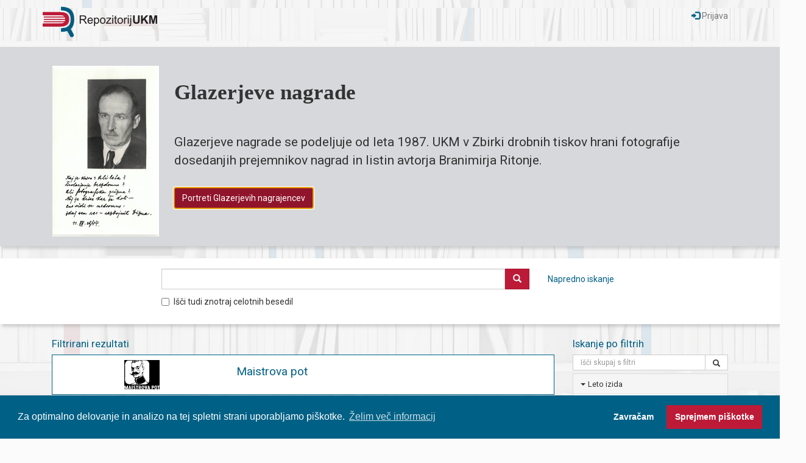

--- FILE ---
content_type: text/html; charset=UTF-8
request_url: http://dr.ukm.um.si/?ff_0=KrajIzida&fv_0=Kamnik
body_size: 7036
content:
<!DOCTYPE html>
<html>
<head>
<meta charset="utf-8">
<meta http-equiv="X-UA-Compatible" content="IE=edge">
<meta name="viewport" content="width=device-width, initial-scale=1">
<link rel="stylesheet" type="text/css" href="https://cdn.jsdelivr.net/npm/cookieconsent@3/build/cookieconsent.min.css" />
<meta name="keywords" content="ukm, univerzitetna knjižnica maribor, university, library, digitalna knjižnica, digitalni repozitorij, digital repository, digital library">
<meta name="description" content="Digitalni repozitorij Univerzitetne knjižnice Maribor. Digital repository of Univerzitetna knjižnica Maribor.">
<script type="text/javascript">
var cfgTema = 'teme/rungDev/';
var cfgSupportMail = 'dr.ukm@um.si';
var cfgKratica = 'UKM';
var cfgLangID = 'slv';
</script>
<link rel="canonical" href="https://dr.ukm.um.si/">
<link rel="search" type="application/opensearchdescription+xml" href="https://dr.ukm.um.si/opensearch.xml" title="Iskanje po repozitoriju UKM">
<title>UKM - Digitalni repozitorij</title>
<link type="text/plain" rel="author" href="https://dr.ukm.um.si/humans.txt">
<link href="https://fonts.googleapis.com/css?family=Roboto&subset=latin,latin-ext" type="text/css" rel="stylesheet">
<link href="https://dr.ukm.um.si/teme/rungDev/css/jquery-ui.min.css?v=150" type="text/css" rel="stylesheet">
<link href="https://dr.ukm.um.si/teme/rungDev/css/bootstrap.css?v=150" type="text/css" rel="stylesheet">
<link href="https://dr.ukm.um.si/teme/rungDev/css/eukm.css?v=150" type="text/css" rel="stylesheet">
<script src="https://dr.ukm.um.si/js/jquery.min.js" type="text/JavaScript"></script>
<script src="https://dr.ukm.um.si/js/jquery-ui.min.js" type="text/JavaScript"></script>
<script src="https://dr.ukm.um.si/js/bootstrap.min.js" type="text/JavaScript"></script>
<script src="https://dr.ukm.um.si/js/lang_slv.js?v=150" type="text/JavaScript"></script>
<script src="https://dr.ukm.um.si/js/script.js?v=150" type="text/JavaScript"></script>
<style>
.image-zoom {
    width: 100%;
    height: 100%;    
}

.image-zoom img {
    -webkit-transition: all 1s ease; /* Safari and Chrome */
  	-moz-transition: all 1s ease; /* Firefox */
  	-o-transition: all 1s ease; /* IE 9 */
  	-ms-transition: all 1s ease; /* Opera */
  	transition: all 1s ease;
}

.image-zoom:hover img {
    -webkit-transform:scale(2) translate(40px,-10px); /* Safari and Chrome */
    -moz-transform:scale(2) translate(40px,-10px); /* Firefox */
    -ms-transform:scale(2) translate(40px,-10px); /* IE 9 */
    -o-transform:scale(2) translate(40px,-10px); /* Opera */
     transform:scale(2) translate(40px,-10px);
}
</style><link href="/teme/rungDev/css/quill.snow.css" type="text/css" rel="stylesheet">
</head>
<body>
    <a id="top"></a><noscript><div class="bigMsg">  <b>Vaš brskalnik ne omogoča JavaScript!</b> JavaScript je nujen za pravilno delovanje teh spletnih strani.
    Omogočite JavaScript ali pa uporabite sodobnejši brskalnik.</div></noscript>
<!--[if lt IE 9]>
<div class="bigMsg"><b>Vaš brskalnik trenutno ni podprt.</b> Vaš brskalnik je starejše različice in lahko ima težave s prikazom te spletne strani. V primeru težav priporočamo namestitev <a href="http://browsehappy.com/?locale=sl_SI" target="_blank">novejšega brskalnika</a>.</div><![endif]-->
<div id="header" class="navbar navbar-default">
    <div class="container">
        <header>
            <a href="/index.php" class="text-primary">
                <img id="logo-repo" width="188" height="50" src="teme/rungDev/img/eukm/logo-repo.png" alt="Repozitorij UKM">
            </a>

            <div class="navbar-header pull-right">
                <button type="button" class="navbar-toggle collapsed" data-toggle="collapse" data-target="#navbarOptions" style="background-color:#f8f8f8;border-color:#bbb">
                    <span class="sr-only">Menu</span>
                    <span class="icon-bar" style="background-color:#000"></span>
                    <span class="icon-bar" style="background-color:#000"></span>
                    <span class="icon-bar" style="background-color:#000"></span>
                </button>
            </div>

            <div id="navbarOptions" class="collapse navbar-collapse navbar-right">
                <ul class="nav navbar-nav">
                                        <li>
                        <a href="/Prijava.php?lang=slv" class="navbar-link">
                            <span class="glyphicon glyphicon-log-in text-primary"></span> Prijava                        </a>
                    </li>
                </ul>
            </div>
        </header>
    </div>
</div>


<div id="jumbotronContainer" class="jumbotron shadow-block">
<div class="container">
<div class="alert alert-default fade in" style="margin-bottom:0" role="alert">
        <div style="display:flex;align-items:center">
                    <div>
                <div class="hidden-xs" style="margin-right:25px;margin-top:15px">
                                        <a href="https://dr.ukm.um.si/izpis.php?id=380713&lang=slv">
                        
                        <img src="ajax.php?cmd=getTrakSlika&file=o_1fvaaug7u1k2m1ktp1q73sla7b.jpg" alt="Naslovnica">

                                            </a>
                                </div>
            </div>
            
        <div style="display:flex;flex-direction:column;flex:1">
            <p style="font-size:30px;font-size:2.7vmax;margin-top:3px;font-weight:bold;font-family:TimesNewRoman,'Times New Roman',Times,serif">
                Glazerjeve nagrade            </p>

            <p style="font-size:1.3em;font-size:1.7vmax;">
                            </p>

            <p style="font-size:1em;font-size:1.2vmax;margin-bottom:12px;">
                <p>Glazerjeve nagrade se podeljuje od leta 1987. UKM v Zbirki drobnih tiskov hrani fotografije dosedanjih prejemnikov nagrad in listin avtorja Branimirja Ritonje.</p>            </p>

                            <div style="display:flex">
                    <p>
                                                        <a id="jumbotronAction" href="https://dr.ukm.um.si/izpis.php?id=380713&amp;lang=slv"
                                   class="btn btn-danger" autofocus>Portreti Glazerjevih nagrajencev</a>
                                                    </p>
                </div>
                        </div>
    </div>

</div>
</div>
</div>


<div class="trak shadow-block">
<!--    ta koda se ponovi še v general.php in generalUKM.php, ko končaš na tej kodi, jo prekopiraj oz. preuredi še tam.-->
<!--    "row" mora biti directni child "containeru"-->
    <form name="form" style="margin-bottom:0px" method="GET" action="/Iskanje.php">
        <div class="container">
            <div class="row">
                <div class="col-xs-10 col-xs-offset-2 col-sm-11">
                    <div class="input-group">
                        <input type="hidden" name="lang" value="slv">
                        <input type="hidden" name="type" value="enostavno">
                        <input type="hidden" name="vir" value="dk">
                        <input id="searchSuggest" type="search" maxlength="300" name="niz" class="form-control" title="Hitro iskanje" style="z-index:1">

                        <span class="input-group-btn">
                            <button type="submit" id="searchEnostavnoButton" class="btn btn-danger">
                                <span class="glyphicon glyphicon-search"></span>
                            </button>
                        </span>

                        <span id="naprednoSpan" class="hidden-xs pull-left">
                            <a href="/Iskanje.php?type=napredno&lang=slv">
                                Napredno iskanje
                            </a>
                        </span>
                    </div>
                </div>
            </div>
            <div class="row">
                <div class="col-xs-10 col-xs-offset-2 col-sm-11">
                    <div class="checkbox">
                        <label>
                            <input type="checkbox" name="chkFullAlso" >Išči tudi znotraj celotnih besedil                        </label>
                    </div>
                </div>
            </div>
        </div>
    </form>
</div>

<div class="container">
    <div class="col-sm-8 col-md-9">
        <div class="text-center text-primary font-larger index-title hide">
            <span class="visible-xs">Izbrane zbirke knjižnice UKM</span>
            <span class="hidden-xs">Izbrane zbirke Univerzitetne knjižnice Maribor</span>
        </div>

        <div id="izbraneZbirkeContainer" class=" hide">
        <div id="izbraneZbirke" class="display-table"><div class="display-table-row"><figure title="Predstavitev dragocenosti iz Rokopisne zbirke in zbirke raritete Enote za domoznanstvo in posebne zbirke Univerzitetne knjižnice Maribor. Dragoceno gradivo, ki ga je UKM v glavnini pridobila v prvi polovici prejšnjega stoletja, je regionalne provenience. Vsebinsko pa opozarja na široko kulturno komponento tega prostora. Gradivo je zaradi starosti in originalnosti hranjeno pod posebnimi pogoji varovanja redkega knjižničnega gradiva, zato je praktično nedostopno širši kulturni javnosti." class="trZbirka-clickable trZbirka display-table-cell" data-id="8605"><img src="https://dr.ukm.um.si/ajax.php?cmd=getDoc&amp;dID=43058" alt="Iz zakladnice UKM" width="96" height="96"><figcaption class="font-smaller bold" style="margin-top:12px">Iz zakladnice UKM</figcaption></figure><figure title="Védenje o zgodovini in sedanjosti mesta Maribor skozi gradivo, ki ga skrbno, natančno in pretehtano pridobiva in obdeluje Enota za domoznanstvo in posebne zbirke skozi več kot stoletno obdobje obstoja in razvoja knjižnice, od naslednice knjižnice Zgodovinskega društva v Mariboru v začetku 20. stoletja pa vse do danes kot osrednje knjižnice Univerze v Mariboru. Gradivo zbrano v zbirki mariborenziji omogoča raziskovanje, proučevanje in daje možnost opisovanja domačega okolja. Lokalno in mestno!" class="trZbirka-clickable trZbirka display-table-cell" data-id="8604"><img src="https://dr.ukm.um.si/ajax.php?cmd=getDoc&amp;dID=43060" alt="Mariborenzija" width="96" height="96"><figcaption class="font-smaller bold" style="margin-top:12px">Mariborenzija</figcaption></figure><figure title="Štajerska kot historična dežela in kot današnja regija je območje od koder Univerzitetna knjižnica črpa in odseva svojo vlogo arhivske, univerzitetne in domoznanske knjižnice že več kot sto let. Zgodovinsko dejstvo in zrcaljenje v okolje se kažeta tudi v gradivu in ponudbi UKM." class="trZbirka-clickable trZbirka display-table-cell" data-id="8600"><img src="https://dr.ukm.um.si/ajax.php?cmd=getDoc&amp;dID=43059" alt="Štajerska" width="96" height="96"><figcaption class="font-smaller bold" style="margin-top:12px">Štajerska</figcaption></figure></div><div class="display-table-row"><figure title="Univerzitetna knjižna Maribor je leta 1975 bila sopodpisnica ustanovitev Univerze v Mariboru. Kot druga članica mariborske univerze je pomemben člen v razvoju univerze, podpora raziskovalnemu, študijskemu in umetniškemu delu na Univerzi Maribor." class="trZbirka-clickable trZbirka-striped display-table-cell" data-id="8606"><img src="https://dr.ukm.um.si/ajax.php?cmd=getDoc&amp;dID=43061" alt="Univerzitetne zgodbe" width="96" height="96"><figcaption class="font-smaller bold" style="margin-top:12px">Univerzitetne zgodbe</figcaption></figure><figure title="Osebne in ustvarjalne zapuščine obsegajo raznolike vsebine, od dokumentov, pisem, korespondenc, slikovnega gradiva, razglednic, fotografij itd. Tovrstno kulturno bogastvo ima nemalokdaj zaradi svoje izjemnosti lastnosti kulturne dediščine; po vsebini pa je dragocen vir informacij za študij in preučevanje, za poglobljeno strokovno delo in raziskovanje različnih strok - literarne, umetnostne, kulturne zgodovine, etnologije, glasbe in drugih znanosti, življenja posameznikov ali delovanja institucij. Posamezne enote, ki tvorijo zapuščinsko celoto, so lahko zelo različne, saj lahko obsegajo en dokument, pismo ali pesem, več del ali pa celotno osebno zapuščino posameznega ustvarjalca ali zbiralca." class="trZbirka-clickable trZbirka-striped display-table-cell" data-id="8622"><img src="https://dr.ukm.um.si/ajax.php?cmd=getDoc&amp;dID=43062" alt="Zapuščine UKM" width="96" height="96"><figcaption class="font-smaller bold" style="margin-top:12px">Zapuščine UKM</figcaption></figure><figure title="Domoznanske pripovedi nudijo dostop do digitaliziranih vsebin, polnih besedil, programov in projektov s področja kulturne dediščine Slovenije. Objekti oz. entitete so predstavljene kot zgodbe, ki prikazujejo izbrani dogodek, osebo ali pojav. Dodani so lahko tudi multimedijski elementi (fotogalerije, glasba, zvok, gibljive slike, tridimenzionalni viri...)." class="trZbirka-clickable trZbirka-striped display-table-cell" data-id="8623"><img src="https://dr.ukm.um.si/ajax.php?cmd=getDoc&amp;dID=43063" alt="Domoznanske pripovedi" width="96" height="96"><figcaption class="font-smaller bold" style="margin-top:12px">Domoznanske pripovedi</figcaption></figure></div><div class="display-table-row"><figure title="Vsako leto v programu Mladi za napredek Maribora sodeluje več kot 300 mladih raziskovalcev iz višjih razredov mariborskih osnovnih šol, srednjih šol in dijaških domov, ki oddajo več kot 200 raziskovalnih nalog in inovacijskih predlogov na več kot 30-ih raziskovalnih področjih. Naloge so dostopne v Univerzitetni knjižnici Maribor." class="trZbirka-clickable trZbirka display-table-cell" data-id="8624"><img src="https://dr.ukm.um.si/ajax.php?cmd=getDoc&amp;dID=43064" alt="Mladi za napredek Maribora" width="96" height="96"><figcaption class="font-smaller bold" style="margin-top:12px">Mladi za napredek Maribora</figcaption></figure><figure title="Ostalo gradivo" class="trZbirka-clickable trZbirka display-table-cell" data-id="25221"><img src="https://dr.ukm.um.si/ajax.php?cmd=getDoc&amp;dID=78281" alt="Drugo gradivo" width="96" height="96"><figcaption class="font-smaller bold" style="margin-top:12px">Drugo gradivo</figcaption></figure><figure class="trZbirka display-table-cell"></figure></div></div>        </div>

        <div class="text-center text-primary font-larger index-title">
            Filtrirani rezultati
        </div>
        <div class="panel panel-primary">
        <table class="table table-hover">
        
                    <tr class="trZbirka" data-id="380692">
                        <td class="text-center"><img src="https://dr.ukm.um.si/ajax.php?cmd=getDoc&amp;dID=79577" alt="Naslovnica" height="48" class="inline logo-img-filter"></td><td><div class="desnoLastnosti"><a class="font-largest" href="izpis.php?id=380692">Maistrova pot</a><div class="podNaslovom"></div></div>
                        </td>
                    </tr>        </table>
        </div>

                <nav>
          <ul class="pager">
            <li class="disabled"><a href="#"><span aria-hidden="true">&larr;</span> Prejšnji</a></li>
            <li class="disabled"><a href="#"><span aria-hidden="true">&rarr;</span> Naslednji</a></li>
          </ul>
        </nav>
            </div>

			<div class="col-sm-4 col-md-3">
				<div class="text-center text-primary font-larger index-title">
					Iskanje po filtrih
				</div>

			<div class="panel-group">
				<div id="searchFilterContainer" class="input-group">
					<input type="text" placeholder="Išči skupaj s filtri" maxlength="200" value="" class="form-control ui-autocomplete-input" title="Iskanje znotraj filtrov">

					<span class="input-group-btn">
						<a id="searchFilterClose" class="btn btn-default" aria-label="Odstrani iskalni niz pri filtrih" href="/?ff_0=KrajIzida&amp;fv_0=Kamnik&amp;fg=50">
							<span class="glyphicon glyphicon-remove"></span>
						</a>
					</span>

					<span class="input-group-btn">
						<a class="btn btn-default search" href="/?ff_0=KrajIzida&amp;fv_0=Kamnik&amp;fg=50">
							<span class="glyphicon glyphicon-search"></span>
						</a>
					</span>

				</div>

				<div id="fewFilters">
		        <div class="panel panel-default font-smaller">
        <div class="panel-heading item-condensed">
        <div class="panel-title">
            <span class="caret"></span>
    <a href="#facetLetoIzida" data-toggle="collapse">Leto izida            </a>
        </div>
        </div>
    <div class="panel-collapse collapse in" id="facetLetoIzida">        <div class="list-group">
    <a href="?ff_0=KrajIzida&amp;fv_0=Kamnik&amp;ff_1=LetoIzida&amp;fv_1=2000&amp;fg=10" class="list-group-item item-condensed filter-item"><span class="badge">1</span><span>2000 - 2026</span></a>        </div>
        </div>
        </div>
            <div class="panel panel-default font-smaller KrajIzida">
        <div class="panel-heading item-condensed">
        <div class="panel-title">
            <span class="caret"></span>
    <a href="#facetKrajIzida" data-toggle="collapse">Kraj izida            </a>
        </div>
        </div>
    <div class="panel-collapse collapse in" id="facetKrajIzida">        <div class="list-group">
    <a href="?" class="list-group-item item-condensed filter-item active"><span class="badge">1</span><span>Kamnik</span></a>        </div>
        </div>
        </div>
            <div class="panel panel-default font-smaller ZvrstGradiva">
        <div class="panel-heading item-condensed">
        <div class="panel-title">
            <span class="caret"></span>
    <a href="#facetZvrstGradiva" data-toggle="collapse">Zvrst gradiva            </a>
        </div>
        </div>
    <div class="panel-collapse collapse in" id="facetZvrstGradiva">        <div class="list-group">
    <a href="?ff_0=KrajIzida&amp;fv_0=Kamnik&amp;ff_1=ZvrstGradiva&amp;fv_1=Besedilo" class="list-group-item item-condensed filter-item"><span class="badge">1</span><span>Besedilo</span></a>        </div>
        </div>
        </div>
            <div class="panel panel-default font-smaller TipGradiva">
        <div class="panel-heading item-condensed">
        <div class="panel-title">
            <span class="caret"></span>
    <a href="#facetTipGradiva" data-toggle="collapse">Vrsta gradiva            </a>
        </div>
        </div>
    <div class="panel-collapse collapse in" id="facetTipGradiva">        <div class="list-group">
    <a href="?ff_0=KrajIzida&amp;fv_0=Kamnik&amp;ff_1=TipGradiva&amp;fv_1=Ostalo" class="list-group-item item-condensed filter-item"><span class="badge">1</span><span>Ostalo</span></a>        </div>
        </div>
        </div>
            <div class="panel panel-default font-smaller Licenca">
        <div class="panel-heading item-condensed">
        <div class="panel-title">
            <span class="caret"></span>
    <a href="#facetLicenca" data-toggle="collapse">Licenca            </a>
        </div>
        </div>
    <div class="panel-collapse collapse in" id="facetLicenca">        <div class="list-group">
    <a href="?ff_0=KrajIzida&amp;fv_0=Kamnik&amp;ff_1=Licenca&amp;fv_1=Avtorsko+za%C5%A1%C4%8Diteno" class="list-group-item item-condensed filter-item"><span class="badge">1</span><span>Avtorsko zaščiteno</span></a>        </div>
        </div>
        </div>
            <div class="panel panel-default font-smaller Jezik">
        <div class="panel-heading item-condensed">
        <div class="panel-title">
            <span class="caret"></span>
    <a href="#facetJezik" data-toggle="collapse">Jezik            </a>
        </div>
        </div>
    <div class="panel-collapse collapse in" id="facetJezik">        <div class="list-group">
    <a href="?ff_0=KrajIzida&amp;fv_0=Kamnik&amp;ff_1=Jezik&amp;fv_1=Slovenski" class="list-group-item item-condensed filter-item"><span class="badge">1</span><span>Slovenski</span></a>        </div>
        </div>
        </div>
            <div class="panel panel-default font-smaller DataProvider">
        <div class="panel-heading item-condensed">
        <div class="panel-title">
            <span class="caret"></span>
    <a href="#facetDataProvider" data-toggle="collapse">Ponudnik            </a>
        </div>
        </div>
    <div class="panel-collapse collapse in" id="facetDataProvider">        <div class="list-group">
    <a href="?ff_0=KrajIzida&amp;fv_0=Kamnik&amp;ff_1=DataProvider&amp;fv_1=Univerzitetna+knji%C5%BEnica+Maribor" class="list-group-item item-condensed filter-item"><span class="badge">1</span><span>Univerzitetna knjižnica Maribor</span></a>        </div>
        </div>
        </div>
            <div class="panel panel-default font-smaller Zbirka">
        <div class="panel-heading item-condensed">
        <div class="panel-title">
            <span class="caret"></span>
    <a href="#facetZbirka" data-toggle="collapse">Zbirka ali gradivo            </a>
        </div>
        </div>
    <div class="panel-collapse collapse in" id="facetZbirka">        <div class="list-group">
    <a href="?ff_0=KrajIzida&amp;fv_0=Kamnik&amp;ff_1=Zbirka&amp;fv_1=Gradiva" class="list-group-item item-condensed filter-item"><span class="badge">1</span><span>Gradiva</span></a>        </div>
        </div>
        </div>
            <a href="#" id="hideFilters">Skrij filtre</a>
    				</div>
				<div id="allFilters">
		        <div class="panel panel-default font-smaller">
        <div class="panel-heading item-condensed">
        <div class="panel-title">
            <span class="caret"></span>
    <a href="#facetLetoIzida" data-toggle="collapse">Leto izida            </a>
        </div>
        </div>
    <div class="panel-collapse collapse in" id="facetLetoIzida">        <div class="list-group">
    <a href="?ff_0=KrajIzida&amp;fv_0=Kamnik&amp;ff_1=LetoIzida&amp;fv_1=2000&amp;fg=10" class="list-group-item item-condensed filter-item"><span class="badge">1</span><span>2000 - 2026</span></a>        </div>
        </div>
        </div>
            <div class="panel panel-default font-smaller KrajIzida">
        <div class="panel-heading item-condensed">
        <div class="panel-title">
            <span class="caret"></span>
    <a href="#facetKrajIzida" data-toggle="collapse">Kraj izida            </a>
        </div>
        </div>
    <div class="panel-collapse collapse in" id="facetKrajIzida">        <div class="list-group">
    <a href="?" class="list-group-item item-condensed filter-item active"><span class="badge">1</span><span>Kamnik</span></a>        </div>
        </div>
        </div>
            <div class="panel panel-default font-smaller ZvrstGradiva">
        <div class="panel-heading item-condensed">
        <div class="panel-title">
            <span class="caret"></span>
    <a href="#facetZvrstGradiva" data-toggle="collapse">Zvrst gradiva            </a>
        </div>
        </div>
    <div class="panel-collapse collapse in" id="facetZvrstGradiva">        <div class="list-group">
    <a href="?ff_0=KrajIzida&amp;fv_0=Kamnik&amp;ff_1=ZvrstGradiva&amp;fv_1=Besedilo" class="list-group-item item-condensed filter-item"><span class="badge">1</span><span>Besedilo</span></a>        </div>
        </div>
        </div>
            <div class="panel panel-default font-smaller TipGradiva">
        <div class="panel-heading item-condensed">
        <div class="panel-title">
            <span class="caret"></span>
    <a href="#facetTipGradiva" data-toggle="collapse">Vrsta gradiva            </a>
        </div>
        </div>
    <div class="panel-collapse collapse in" id="facetTipGradiva">        <div class="list-group">
    <a href="?ff_0=KrajIzida&amp;fv_0=Kamnik&amp;ff_1=TipGradiva&amp;fv_1=Ostalo" class="list-group-item item-condensed filter-item"><span class="badge">1</span><span>Ostalo</span></a>        </div>
        </div>
        </div>
            <div class="panel panel-default font-smaller Licenca">
        <div class="panel-heading item-condensed">
        <div class="panel-title">
            <span class="caret"></span>
    <a href="#facetLicenca" data-toggle="collapse">Licenca            </a>
        </div>
        </div>
    <div class="panel-collapse collapse in" id="facetLicenca">        <div class="list-group">
    <a href="?ff_0=KrajIzida&amp;fv_0=Kamnik&amp;ff_1=Licenca&amp;fv_1=Avtorsko+za%C5%A1%C4%8Diteno" class="list-group-item item-condensed filter-item"><span class="badge">1</span><span>Avtorsko zaščiteno</span></a>        </div>
        </div>
        </div>
            <div class="panel panel-default font-smaller Jezik">
        <div class="panel-heading item-condensed">
        <div class="panel-title">
            <span class="caret"></span>
    <a href="#facetJezik" data-toggle="collapse">Jezik            </a>
        </div>
        </div>
    <div class="panel-collapse collapse in" id="facetJezik">        <div class="list-group">
    <a href="?ff_0=KrajIzida&amp;fv_0=Kamnik&amp;ff_1=Jezik&amp;fv_1=Slovenski" class="list-group-item item-condensed filter-item"><span class="badge">1</span><span>Slovenski</span></a>        </div>
        </div>
        </div>
            <div class="panel panel-default font-smaller DataProvider">
        <div class="panel-heading item-condensed">
        <div class="panel-title">
            <span class="caret"></span>
    <a href="#facetDataProvider" data-toggle="collapse">Ponudnik            </a>
        </div>
        </div>
    <div class="panel-collapse collapse in" id="facetDataProvider">        <div class="list-group">
    <a href="?ff_0=KrajIzida&amp;fv_0=Kamnik&amp;ff_1=DataProvider&amp;fv_1=Univerzitetna+knji%C5%BEnica+Maribor" class="list-group-item item-condensed filter-item"><span class="badge">1</span><span>Univerzitetna knjižnica Maribor</span></a>        </div>
        </div>
        </div>
            <div class="panel panel-default font-smaller Zbirka">
        <div class="panel-heading item-condensed">
        <div class="panel-title">
            <span class="caret"></span>
    <a href="#facetZbirka" data-toggle="collapse">Zbirka ali gradivo            </a>
        </div>
        </div>
    <div class="panel-collapse collapse in" id="facetZbirka">        <div class="list-group">
    <a href="?ff_0=KrajIzida&amp;fv_0=Kamnik&amp;ff_1=Zbirka&amp;fv_1=Gradiva" class="list-group-item item-condensed filter-item"><span class="badge">1</span><span>Gradiva</span></a>        </div>
        </div>
        </div>
            <a href="#" id="hideFilters">Skrij filtre</a>
    				</div>
			</div>
			</div>

	
</div>

<script type="application/ld+json">
{
  "@context": "http://schema.org",
  "@type": "WebSite",
  "url": "https://dr.ukm.um.si/",
  "name" : "UKM",
  "potentialAction": {
    "@type": "SearchAction",
    "target": "https://dr.ukm.um.si/Iskanje.php?type=enostavno&vir=dk&niz={search_term_string}",
    "query-input": "required name=search_term_string"
  }
}
</script>


<div class="container">
    <div class="panel panel-default">
        <footer class="font-smaller">
            <div class="panel-body hidden-xs">
                <a href="http://www.ukm.um.si" class="pull-right">
                    <img width="176" height="88" alt="UM UKM" src="teme/rungDev/img/eukm/logo-umukm40-small.png">
                </a>
                <address>
                    <a href="http://www.ukm.um.si" class="bold">Univerzitetna knjižnica Maribor</a><br>
                    Gospejna ulica 10<br>
                    2000 Maribor<br>
                    <br>
                    <abbr title="Telefon">T:</abbr> +386 2 250 74 00<br>
                    <abbr title="Faks">F:</abbr> +386 2 250 74 10<br>
                    <abbr title="E-pošta">E:</abbr> <a href="mailto:ukm@um.si">ukm@um.si</a>
                </address>
            </div>
            <div class="panel-footer">
                <div style="display:inline-block; width:100%;">
                  <span style="float:left;">Izvedba, lastnina in pravice: <a href="http://www.ukm.um.si">UKM</a> 2026 | <a href="/kolofon.php">Kolofon</a> | <a href="/politikaPogoji.php">Politika in pogoji</a></span>
                  <span style="float:right;">Status iskalnika: <span class="solr-ok" style="color:green; display:none;"><b>&#10004;</b></span><span class="solr-notok" style="color:red; display:none;"><b>&#10008;</b></span><span class="solr-warning" style="color:orange; display:none;"><b>&#9888;</b></span><span class="solr-busy" style="color:black; display:none;"><b>&#128337;</b></span></span>
                </div>
            </div>
        </footer>
    </div>
</div>
<script>
/**

Skripta preverja status SOLR iskalnika.

 */
(function getSolrAPI() {
    $.ajax({
        url: "/solrApi.php",
        type: "GET",
        //data: resultData,
        //dataType: 'json',
        contentType:"application/json",
        success: 
        function(resultData) {
          if ((resultData.responseHeader.status == "0") && (resultData.status == "idle")) {
            $("span.solr-notok").hide();
            $("span.solr-warning").hide();
            $("span.solr-ok").show();
            $("span.solr-busy").hide();
          } else if ((resultData.responseHeader.status == "0") && (resultData.status == "busy")) {
            $("span.solr-notok").hide();
            $("span.solr-warning").hide();
            $("span.solr-ok").hide();
            $("span.solr-busy").show();
          } else {
            $("span.solr-notok").hide();
            $("span.solr-warning").show();
            $("span.solr-ok").hide();
            $("span.solr-busy").hide();
          }
          setTimeout(getSolrAPI,5000);
        },
        error: 
        function() {
          $("span.solr-notok").show();
          $("span.solr-warning").hide();
          $("span.solr-ok").hide();
          $("span.solr-busy").hide();
          setTimeout(getSolrAPI,5000);
        }
    })
}());
</script>
<script src="https://cdn.jsdelivr.net/npm/cookieconsent@3/build/cookieconsent.min.js" data-cfasync="false"></script>
<script>
window.cookieconsent.initialise({
  "palette": {
    "popup": {
      "background": "#006085",
      "text": "#ffffff"
    },
    "button": {
      "background": "#bd1a38"
    }
  },
  "type": "opt-out",
  "content": {
    "message": "Za optimalno delovanje in analizo na tej spletni strani uporabljamo piškotke.",
    "dismiss": "Razumem",
    "allow": "Sprejmem piškotke",
    "deny": "Zavračam",
    "link": "Želim več informacij",
    "href": "https://eur-lex.europa.eu/LexUriServ/LexUriServ.do?uri=CELEX:32002L0058:sl:HTML"
  }
});
</script>
</body>
</html>

